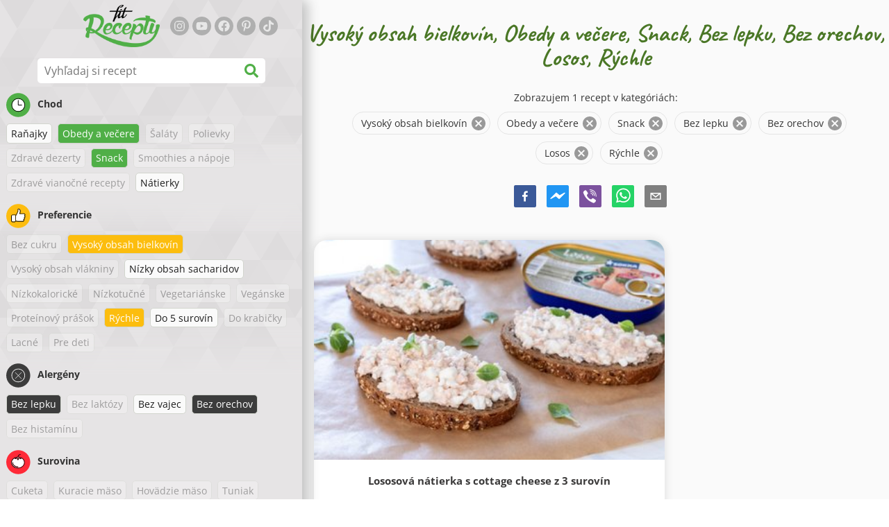

--- FILE ---
content_type: text/html; charset=utf-8
request_url: https://www.google.com/recaptcha/enterprise/anchor?ar=1&k=6LeVBu4lAAAAADaost9F-0Xeyj1xX2DBmrxgUdRr&co=aHR0cHM6Ly93d3cuZml0cmVjZXB0eS5zazo0NDM.&hl=sk&v=PoyoqOPhxBO7pBk68S4YbpHZ&size=invisible&anchor-ms=20000&execute-ms=30000&cb=949gxxyn5cw8
body_size: 48864
content:
<!DOCTYPE HTML><html dir="ltr" lang="sk"><head><meta http-equiv="Content-Type" content="text/html; charset=UTF-8">
<meta http-equiv="X-UA-Compatible" content="IE=edge">
<title>reCAPTCHA</title>
<style type="text/css">
/* cyrillic-ext */
@font-face {
  font-family: 'Roboto';
  font-style: normal;
  font-weight: 400;
  font-stretch: 100%;
  src: url(//fonts.gstatic.com/s/roboto/v48/KFO7CnqEu92Fr1ME7kSn66aGLdTylUAMa3GUBHMdazTgWw.woff2) format('woff2');
  unicode-range: U+0460-052F, U+1C80-1C8A, U+20B4, U+2DE0-2DFF, U+A640-A69F, U+FE2E-FE2F;
}
/* cyrillic */
@font-face {
  font-family: 'Roboto';
  font-style: normal;
  font-weight: 400;
  font-stretch: 100%;
  src: url(//fonts.gstatic.com/s/roboto/v48/KFO7CnqEu92Fr1ME7kSn66aGLdTylUAMa3iUBHMdazTgWw.woff2) format('woff2');
  unicode-range: U+0301, U+0400-045F, U+0490-0491, U+04B0-04B1, U+2116;
}
/* greek-ext */
@font-face {
  font-family: 'Roboto';
  font-style: normal;
  font-weight: 400;
  font-stretch: 100%;
  src: url(//fonts.gstatic.com/s/roboto/v48/KFO7CnqEu92Fr1ME7kSn66aGLdTylUAMa3CUBHMdazTgWw.woff2) format('woff2');
  unicode-range: U+1F00-1FFF;
}
/* greek */
@font-face {
  font-family: 'Roboto';
  font-style: normal;
  font-weight: 400;
  font-stretch: 100%;
  src: url(//fonts.gstatic.com/s/roboto/v48/KFO7CnqEu92Fr1ME7kSn66aGLdTylUAMa3-UBHMdazTgWw.woff2) format('woff2');
  unicode-range: U+0370-0377, U+037A-037F, U+0384-038A, U+038C, U+038E-03A1, U+03A3-03FF;
}
/* math */
@font-face {
  font-family: 'Roboto';
  font-style: normal;
  font-weight: 400;
  font-stretch: 100%;
  src: url(//fonts.gstatic.com/s/roboto/v48/KFO7CnqEu92Fr1ME7kSn66aGLdTylUAMawCUBHMdazTgWw.woff2) format('woff2');
  unicode-range: U+0302-0303, U+0305, U+0307-0308, U+0310, U+0312, U+0315, U+031A, U+0326-0327, U+032C, U+032F-0330, U+0332-0333, U+0338, U+033A, U+0346, U+034D, U+0391-03A1, U+03A3-03A9, U+03B1-03C9, U+03D1, U+03D5-03D6, U+03F0-03F1, U+03F4-03F5, U+2016-2017, U+2034-2038, U+203C, U+2040, U+2043, U+2047, U+2050, U+2057, U+205F, U+2070-2071, U+2074-208E, U+2090-209C, U+20D0-20DC, U+20E1, U+20E5-20EF, U+2100-2112, U+2114-2115, U+2117-2121, U+2123-214F, U+2190, U+2192, U+2194-21AE, U+21B0-21E5, U+21F1-21F2, U+21F4-2211, U+2213-2214, U+2216-22FF, U+2308-230B, U+2310, U+2319, U+231C-2321, U+2336-237A, U+237C, U+2395, U+239B-23B7, U+23D0, U+23DC-23E1, U+2474-2475, U+25AF, U+25B3, U+25B7, U+25BD, U+25C1, U+25CA, U+25CC, U+25FB, U+266D-266F, U+27C0-27FF, U+2900-2AFF, U+2B0E-2B11, U+2B30-2B4C, U+2BFE, U+3030, U+FF5B, U+FF5D, U+1D400-1D7FF, U+1EE00-1EEFF;
}
/* symbols */
@font-face {
  font-family: 'Roboto';
  font-style: normal;
  font-weight: 400;
  font-stretch: 100%;
  src: url(//fonts.gstatic.com/s/roboto/v48/KFO7CnqEu92Fr1ME7kSn66aGLdTylUAMaxKUBHMdazTgWw.woff2) format('woff2');
  unicode-range: U+0001-000C, U+000E-001F, U+007F-009F, U+20DD-20E0, U+20E2-20E4, U+2150-218F, U+2190, U+2192, U+2194-2199, U+21AF, U+21E6-21F0, U+21F3, U+2218-2219, U+2299, U+22C4-22C6, U+2300-243F, U+2440-244A, U+2460-24FF, U+25A0-27BF, U+2800-28FF, U+2921-2922, U+2981, U+29BF, U+29EB, U+2B00-2BFF, U+4DC0-4DFF, U+FFF9-FFFB, U+10140-1018E, U+10190-1019C, U+101A0, U+101D0-101FD, U+102E0-102FB, U+10E60-10E7E, U+1D2C0-1D2D3, U+1D2E0-1D37F, U+1F000-1F0FF, U+1F100-1F1AD, U+1F1E6-1F1FF, U+1F30D-1F30F, U+1F315, U+1F31C, U+1F31E, U+1F320-1F32C, U+1F336, U+1F378, U+1F37D, U+1F382, U+1F393-1F39F, U+1F3A7-1F3A8, U+1F3AC-1F3AF, U+1F3C2, U+1F3C4-1F3C6, U+1F3CA-1F3CE, U+1F3D4-1F3E0, U+1F3ED, U+1F3F1-1F3F3, U+1F3F5-1F3F7, U+1F408, U+1F415, U+1F41F, U+1F426, U+1F43F, U+1F441-1F442, U+1F444, U+1F446-1F449, U+1F44C-1F44E, U+1F453, U+1F46A, U+1F47D, U+1F4A3, U+1F4B0, U+1F4B3, U+1F4B9, U+1F4BB, U+1F4BF, U+1F4C8-1F4CB, U+1F4D6, U+1F4DA, U+1F4DF, U+1F4E3-1F4E6, U+1F4EA-1F4ED, U+1F4F7, U+1F4F9-1F4FB, U+1F4FD-1F4FE, U+1F503, U+1F507-1F50B, U+1F50D, U+1F512-1F513, U+1F53E-1F54A, U+1F54F-1F5FA, U+1F610, U+1F650-1F67F, U+1F687, U+1F68D, U+1F691, U+1F694, U+1F698, U+1F6AD, U+1F6B2, U+1F6B9-1F6BA, U+1F6BC, U+1F6C6-1F6CF, U+1F6D3-1F6D7, U+1F6E0-1F6EA, U+1F6F0-1F6F3, U+1F6F7-1F6FC, U+1F700-1F7FF, U+1F800-1F80B, U+1F810-1F847, U+1F850-1F859, U+1F860-1F887, U+1F890-1F8AD, U+1F8B0-1F8BB, U+1F8C0-1F8C1, U+1F900-1F90B, U+1F93B, U+1F946, U+1F984, U+1F996, U+1F9E9, U+1FA00-1FA6F, U+1FA70-1FA7C, U+1FA80-1FA89, U+1FA8F-1FAC6, U+1FACE-1FADC, U+1FADF-1FAE9, U+1FAF0-1FAF8, U+1FB00-1FBFF;
}
/* vietnamese */
@font-face {
  font-family: 'Roboto';
  font-style: normal;
  font-weight: 400;
  font-stretch: 100%;
  src: url(//fonts.gstatic.com/s/roboto/v48/KFO7CnqEu92Fr1ME7kSn66aGLdTylUAMa3OUBHMdazTgWw.woff2) format('woff2');
  unicode-range: U+0102-0103, U+0110-0111, U+0128-0129, U+0168-0169, U+01A0-01A1, U+01AF-01B0, U+0300-0301, U+0303-0304, U+0308-0309, U+0323, U+0329, U+1EA0-1EF9, U+20AB;
}
/* latin-ext */
@font-face {
  font-family: 'Roboto';
  font-style: normal;
  font-weight: 400;
  font-stretch: 100%;
  src: url(//fonts.gstatic.com/s/roboto/v48/KFO7CnqEu92Fr1ME7kSn66aGLdTylUAMa3KUBHMdazTgWw.woff2) format('woff2');
  unicode-range: U+0100-02BA, U+02BD-02C5, U+02C7-02CC, U+02CE-02D7, U+02DD-02FF, U+0304, U+0308, U+0329, U+1D00-1DBF, U+1E00-1E9F, U+1EF2-1EFF, U+2020, U+20A0-20AB, U+20AD-20C0, U+2113, U+2C60-2C7F, U+A720-A7FF;
}
/* latin */
@font-face {
  font-family: 'Roboto';
  font-style: normal;
  font-weight: 400;
  font-stretch: 100%;
  src: url(//fonts.gstatic.com/s/roboto/v48/KFO7CnqEu92Fr1ME7kSn66aGLdTylUAMa3yUBHMdazQ.woff2) format('woff2');
  unicode-range: U+0000-00FF, U+0131, U+0152-0153, U+02BB-02BC, U+02C6, U+02DA, U+02DC, U+0304, U+0308, U+0329, U+2000-206F, U+20AC, U+2122, U+2191, U+2193, U+2212, U+2215, U+FEFF, U+FFFD;
}
/* cyrillic-ext */
@font-face {
  font-family: 'Roboto';
  font-style: normal;
  font-weight: 500;
  font-stretch: 100%;
  src: url(//fonts.gstatic.com/s/roboto/v48/KFO7CnqEu92Fr1ME7kSn66aGLdTylUAMa3GUBHMdazTgWw.woff2) format('woff2');
  unicode-range: U+0460-052F, U+1C80-1C8A, U+20B4, U+2DE0-2DFF, U+A640-A69F, U+FE2E-FE2F;
}
/* cyrillic */
@font-face {
  font-family: 'Roboto';
  font-style: normal;
  font-weight: 500;
  font-stretch: 100%;
  src: url(//fonts.gstatic.com/s/roboto/v48/KFO7CnqEu92Fr1ME7kSn66aGLdTylUAMa3iUBHMdazTgWw.woff2) format('woff2');
  unicode-range: U+0301, U+0400-045F, U+0490-0491, U+04B0-04B1, U+2116;
}
/* greek-ext */
@font-face {
  font-family: 'Roboto';
  font-style: normal;
  font-weight: 500;
  font-stretch: 100%;
  src: url(//fonts.gstatic.com/s/roboto/v48/KFO7CnqEu92Fr1ME7kSn66aGLdTylUAMa3CUBHMdazTgWw.woff2) format('woff2');
  unicode-range: U+1F00-1FFF;
}
/* greek */
@font-face {
  font-family: 'Roboto';
  font-style: normal;
  font-weight: 500;
  font-stretch: 100%;
  src: url(//fonts.gstatic.com/s/roboto/v48/KFO7CnqEu92Fr1ME7kSn66aGLdTylUAMa3-UBHMdazTgWw.woff2) format('woff2');
  unicode-range: U+0370-0377, U+037A-037F, U+0384-038A, U+038C, U+038E-03A1, U+03A3-03FF;
}
/* math */
@font-face {
  font-family: 'Roboto';
  font-style: normal;
  font-weight: 500;
  font-stretch: 100%;
  src: url(//fonts.gstatic.com/s/roboto/v48/KFO7CnqEu92Fr1ME7kSn66aGLdTylUAMawCUBHMdazTgWw.woff2) format('woff2');
  unicode-range: U+0302-0303, U+0305, U+0307-0308, U+0310, U+0312, U+0315, U+031A, U+0326-0327, U+032C, U+032F-0330, U+0332-0333, U+0338, U+033A, U+0346, U+034D, U+0391-03A1, U+03A3-03A9, U+03B1-03C9, U+03D1, U+03D5-03D6, U+03F0-03F1, U+03F4-03F5, U+2016-2017, U+2034-2038, U+203C, U+2040, U+2043, U+2047, U+2050, U+2057, U+205F, U+2070-2071, U+2074-208E, U+2090-209C, U+20D0-20DC, U+20E1, U+20E5-20EF, U+2100-2112, U+2114-2115, U+2117-2121, U+2123-214F, U+2190, U+2192, U+2194-21AE, U+21B0-21E5, U+21F1-21F2, U+21F4-2211, U+2213-2214, U+2216-22FF, U+2308-230B, U+2310, U+2319, U+231C-2321, U+2336-237A, U+237C, U+2395, U+239B-23B7, U+23D0, U+23DC-23E1, U+2474-2475, U+25AF, U+25B3, U+25B7, U+25BD, U+25C1, U+25CA, U+25CC, U+25FB, U+266D-266F, U+27C0-27FF, U+2900-2AFF, U+2B0E-2B11, U+2B30-2B4C, U+2BFE, U+3030, U+FF5B, U+FF5D, U+1D400-1D7FF, U+1EE00-1EEFF;
}
/* symbols */
@font-face {
  font-family: 'Roboto';
  font-style: normal;
  font-weight: 500;
  font-stretch: 100%;
  src: url(//fonts.gstatic.com/s/roboto/v48/KFO7CnqEu92Fr1ME7kSn66aGLdTylUAMaxKUBHMdazTgWw.woff2) format('woff2');
  unicode-range: U+0001-000C, U+000E-001F, U+007F-009F, U+20DD-20E0, U+20E2-20E4, U+2150-218F, U+2190, U+2192, U+2194-2199, U+21AF, U+21E6-21F0, U+21F3, U+2218-2219, U+2299, U+22C4-22C6, U+2300-243F, U+2440-244A, U+2460-24FF, U+25A0-27BF, U+2800-28FF, U+2921-2922, U+2981, U+29BF, U+29EB, U+2B00-2BFF, U+4DC0-4DFF, U+FFF9-FFFB, U+10140-1018E, U+10190-1019C, U+101A0, U+101D0-101FD, U+102E0-102FB, U+10E60-10E7E, U+1D2C0-1D2D3, U+1D2E0-1D37F, U+1F000-1F0FF, U+1F100-1F1AD, U+1F1E6-1F1FF, U+1F30D-1F30F, U+1F315, U+1F31C, U+1F31E, U+1F320-1F32C, U+1F336, U+1F378, U+1F37D, U+1F382, U+1F393-1F39F, U+1F3A7-1F3A8, U+1F3AC-1F3AF, U+1F3C2, U+1F3C4-1F3C6, U+1F3CA-1F3CE, U+1F3D4-1F3E0, U+1F3ED, U+1F3F1-1F3F3, U+1F3F5-1F3F7, U+1F408, U+1F415, U+1F41F, U+1F426, U+1F43F, U+1F441-1F442, U+1F444, U+1F446-1F449, U+1F44C-1F44E, U+1F453, U+1F46A, U+1F47D, U+1F4A3, U+1F4B0, U+1F4B3, U+1F4B9, U+1F4BB, U+1F4BF, U+1F4C8-1F4CB, U+1F4D6, U+1F4DA, U+1F4DF, U+1F4E3-1F4E6, U+1F4EA-1F4ED, U+1F4F7, U+1F4F9-1F4FB, U+1F4FD-1F4FE, U+1F503, U+1F507-1F50B, U+1F50D, U+1F512-1F513, U+1F53E-1F54A, U+1F54F-1F5FA, U+1F610, U+1F650-1F67F, U+1F687, U+1F68D, U+1F691, U+1F694, U+1F698, U+1F6AD, U+1F6B2, U+1F6B9-1F6BA, U+1F6BC, U+1F6C6-1F6CF, U+1F6D3-1F6D7, U+1F6E0-1F6EA, U+1F6F0-1F6F3, U+1F6F7-1F6FC, U+1F700-1F7FF, U+1F800-1F80B, U+1F810-1F847, U+1F850-1F859, U+1F860-1F887, U+1F890-1F8AD, U+1F8B0-1F8BB, U+1F8C0-1F8C1, U+1F900-1F90B, U+1F93B, U+1F946, U+1F984, U+1F996, U+1F9E9, U+1FA00-1FA6F, U+1FA70-1FA7C, U+1FA80-1FA89, U+1FA8F-1FAC6, U+1FACE-1FADC, U+1FADF-1FAE9, U+1FAF0-1FAF8, U+1FB00-1FBFF;
}
/* vietnamese */
@font-face {
  font-family: 'Roboto';
  font-style: normal;
  font-weight: 500;
  font-stretch: 100%;
  src: url(//fonts.gstatic.com/s/roboto/v48/KFO7CnqEu92Fr1ME7kSn66aGLdTylUAMa3OUBHMdazTgWw.woff2) format('woff2');
  unicode-range: U+0102-0103, U+0110-0111, U+0128-0129, U+0168-0169, U+01A0-01A1, U+01AF-01B0, U+0300-0301, U+0303-0304, U+0308-0309, U+0323, U+0329, U+1EA0-1EF9, U+20AB;
}
/* latin-ext */
@font-face {
  font-family: 'Roboto';
  font-style: normal;
  font-weight: 500;
  font-stretch: 100%;
  src: url(//fonts.gstatic.com/s/roboto/v48/KFO7CnqEu92Fr1ME7kSn66aGLdTylUAMa3KUBHMdazTgWw.woff2) format('woff2');
  unicode-range: U+0100-02BA, U+02BD-02C5, U+02C7-02CC, U+02CE-02D7, U+02DD-02FF, U+0304, U+0308, U+0329, U+1D00-1DBF, U+1E00-1E9F, U+1EF2-1EFF, U+2020, U+20A0-20AB, U+20AD-20C0, U+2113, U+2C60-2C7F, U+A720-A7FF;
}
/* latin */
@font-face {
  font-family: 'Roboto';
  font-style: normal;
  font-weight: 500;
  font-stretch: 100%;
  src: url(//fonts.gstatic.com/s/roboto/v48/KFO7CnqEu92Fr1ME7kSn66aGLdTylUAMa3yUBHMdazQ.woff2) format('woff2');
  unicode-range: U+0000-00FF, U+0131, U+0152-0153, U+02BB-02BC, U+02C6, U+02DA, U+02DC, U+0304, U+0308, U+0329, U+2000-206F, U+20AC, U+2122, U+2191, U+2193, U+2212, U+2215, U+FEFF, U+FFFD;
}
/* cyrillic-ext */
@font-face {
  font-family: 'Roboto';
  font-style: normal;
  font-weight: 900;
  font-stretch: 100%;
  src: url(//fonts.gstatic.com/s/roboto/v48/KFO7CnqEu92Fr1ME7kSn66aGLdTylUAMa3GUBHMdazTgWw.woff2) format('woff2');
  unicode-range: U+0460-052F, U+1C80-1C8A, U+20B4, U+2DE0-2DFF, U+A640-A69F, U+FE2E-FE2F;
}
/* cyrillic */
@font-face {
  font-family: 'Roboto';
  font-style: normal;
  font-weight: 900;
  font-stretch: 100%;
  src: url(//fonts.gstatic.com/s/roboto/v48/KFO7CnqEu92Fr1ME7kSn66aGLdTylUAMa3iUBHMdazTgWw.woff2) format('woff2');
  unicode-range: U+0301, U+0400-045F, U+0490-0491, U+04B0-04B1, U+2116;
}
/* greek-ext */
@font-face {
  font-family: 'Roboto';
  font-style: normal;
  font-weight: 900;
  font-stretch: 100%;
  src: url(//fonts.gstatic.com/s/roboto/v48/KFO7CnqEu92Fr1ME7kSn66aGLdTylUAMa3CUBHMdazTgWw.woff2) format('woff2');
  unicode-range: U+1F00-1FFF;
}
/* greek */
@font-face {
  font-family: 'Roboto';
  font-style: normal;
  font-weight: 900;
  font-stretch: 100%;
  src: url(//fonts.gstatic.com/s/roboto/v48/KFO7CnqEu92Fr1ME7kSn66aGLdTylUAMa3-UBHMdazTgWw.woff2) format('woff2');
  unicode-range: U+0370-0377, U+037A-037F, U+0384-038A, U+038C, U+038E-03A1, U+03A3-03FF;
}
/* math */
@font-face {
  font-family: 'Roboto';
  font-style: normal;
  font-weight: 900;
  font-stretch: 100%;
  src: url(//fonts.gstatic.com/s/roboto/v48/KFO7CnqEu92Fr1ME7kSn66aGLdTylUAMawCUBHMdazTgWw.woff2) format('woff2');
  unicode-range: U+0302-0303, U+0305, U+0307-0308, U+0310, U+0312, U+0315, U+031A, U+0326-0327, U+032C, U+032F-0330, U+0332-0333, U+0338, U+033A, U+0346, U+034D, U+0391-03A1, U+03A3-03A9, U+03B1-03C9, U+03D1, U+03D5-03D6, U+03F0-03F1, U+03F4-03F5, U+2016-2017, U+2034-2038, U+203C, U+2040, U+2043, U+2047, U+2050, U+2057, U+205F, U+2070-2071, U+2074-208E, U+2090-209C, U+20D0-20DC, U+20E1, U+20E5-20EF, U+2100-2112, U+2114-2115, U+2117-2121, U+2123-214F, U+2190, U+2192, U+2194-21AE, U+21B0-21E5, U+21F1-21F2, U+21F4-2211, U+2213-2214, U+2216-22FF, U+2308-230B, U+2310, U+2319, U+231C-2321, U+2336-237A, U+237C, U+2395, U+239B-23B7, U+23D0, U+23DC-23E1, U+2474-2475, U+25AF, U+25B3, U+25B7, U+25BD, U+25C1, U+25CA, U+25CC, U+25FB, U+266D-266F, U+27C0-27FF, U+2900-2AFF, U+2B0E-2B11, U+2B30-2B4C, U+2BFE, U+3030, U+FF5B, U+FF5D, U+1D400-1D7FF, U+1EE00-1EEFF;
}
/* symbols */
@font-face {
  font-family: 'Roboto';
  font-style: normal;
  font-weight: 900;
  font-stretch: 100%;
  src: url(//fonts.gstatic.com/s/roboto/v48/KFO7CnqEu92Fr1ME7kSn66aGLdTylUAMaxKUBHMdazTgWw.woff2) format('woff2');
  unicode-range: U+0001-000C, U+000E-001F, U+007F-009F, U+20DD-20E0, U+20E2-20E4, U+2150-218F, U+2190, U+2192, U+2194-2199, U+21AF, U+21E6-21F0, U+21F3, U+2218-2219, U+2299, U+22C4-22C6, U+2300-243F, U+2440-244A, U+2460-24FF, U+25A0-27BF, U+2800-28FF, U+2921-2922, U+2981, U+29BF, U+29EB, U+2B00-2BFF, U+4DC0-4DFF, U+FFF9-FFFB, U+10140-1018E, U+10190-1019C, U+101A0, U+101D0-101FD, U+102E0-102FB, U+10E60-10E7E, U+1D2C0-1D2D3, U+1D2E0-1D37F, U+1F000-1F0FF, U+1F100-1F1AD, U+1F1E6-1F1FF, U+1F30D-1F30F, U+1F315, U+1F31C, U+1F31E, U+1F320-1F32C, U+1F336, U+1F378, U+1F37D, U+1F382, U+1F393-1F39F, U+1F3A7-1F3A8, U+1F3AC-1F3AF, U+1F3C2, U+1F3C4-1F3C6, U+1F3CA-1F3CE, U+1F3D4-1F3E0, U+1F3ED, U+1F3F1-1F3F3, U+1F3F5-1F3F7, U+1F408, U+1F415, U+1F41F, U+1F426, U+1F43F, U+1F441-1F442, U+1F444, U+1F446-1F449, U+1F44C-1F44E, U+1F453, U+1F46A, U+1F47D, U+1F4A3, U+1F4B0, U+1F4B3, U+1F4B9, U+1F4BB, U+1F4BF, U+1F4C8-1F4CB, U+1F4D6, U+1F4DA, U+1F4DF, U+1F4E3-1F4E6, U+1F4EA-1F4ED, U+1F4F7, U+1F4F9-1F4FB, U+1F4FD-1F4FE, U+1F503, U+1F507-1F50B, U+1F50D, U+1F512-1F513, U+1F53E-1F54A, U+1F54F-1F5FA, U+1F610, U+1F650-1F67F, U+1F687, U+1F68D, U+1F691, U+1F694, U+1F698, U+1F6AD, U+1F6B2, U+1F6B9-1F6BA, U+1F6BC, U+1F6C6-1F6CF, U+1F6D3-1F6D7, U+1F6E0-1F6EA, U+1F6F0-1F6F3, U+1F6F7-1F6FC, U+1F700-1F7FF, U+1F800-1F80B, U+1F810-1F847, U+1F850-1F859, U+1F860-1F887, U+1F890-1F8AD, U+1F8B0-1F8BB, U+1F8C0-1F8C1, U+1F900-1F90B, U+1F93B, U+1F946, U+1F984, U+1F996, U+1F9E9, U+1FA00-1FA6F, U+1FA70-1FA7C, U+1FA80-1FA89, U+1FA8F-1FAC6, U+1FACE-1FADC, U+1FADF-1FAE9, U+1FAF0-1FAF8, U+1FB00-1FBFF;
}
/* vietnamese */
@font-face {
  font-family: 'Roboto';
  font-style: normal;
  font-weight: 900;
  font-stretch: 100%;
  src: url(//fonts.gstatic.com/s/roboto/v48/KFO7CnqEu92Fr1ME7kSn66aGLdTylUAMa3OUBHMdazTgWw.woff2) format('woff2');
  unicode-range: U+0102-0103, U+0110-0111, U+0128-0129, U+0168-0169, U+01A0-01A1, U+01AF-01B0, U+0300-0301, U+0303-0304, U+0308-0309, U+0323, U+0329, U+1EA0-1EF9, U+20AB;
}
/* latin-ext */
@font-face {
  font-family: 'Roboto';
  font-style: normal;
  font-weight: 900;
  font-stretch: 100%;
  src: url(//fonts.gstatic.com/s/roboto/v48/KFO7CnqEu92Fr1ME7kSn66aGLdTylUAMa3KUBHMdazTgWw.woff2) format('woff2');
  unicode-range: U+0100-02BA, U+02BD-02C5, U+02C7-02CC, U+02CE-02D7, U+02DD-02FF, U+0304, U+0308, U+0329, U+1D00-1DBF, U+1E00-1E9F, U+1EF2-1EFF, U+2020, U+20A0-20AB, U+20AD-20C0, U+2113, U+2C60-2C7F, U+A720-A7FF;
}
/* latin */
@font-face {
  font-family: 'Roboto';
  font-style: normal;
  font-weight: 900;
  font-stretch: 100%;
  src: url(//fonts.gstatic.com/s/roboto/v48/KFO7CnqEu92Fr1ME7kSn66aGLdTylUAMa3yUBHMdazQ.woff2) format('woff2');
  unicode-range: U+0000-00FF, U+0131, U+0152-0153, U+02BB-02BC, U+02C6, U+02DA, U+02DC, U+0304, U+0308, U+0329, U+2000-206F, U+20AC, U+2122, U+2191, U+2193, U+2212, U+2215, U+FEFF, U+FFFD;
}

</style>
<link rel="stylesheet" type="text/css" href="https://www.gstatic.com/recaptcha/releases/PoyoqOPhxBO7pBk68S4YbpHZ/styles__ltr.css">
<script nonce="Za2RP1D6VPHCApi84LKg9w" type="text/javascript">window['__recaptcha_api'] = 'https://www.google.com/recaptcha/enterprise/';</script>
<script type="text/javascript" src="https://www.gstatic.com/recaptcha/releases/PoyoqOPhxBO7pBk68S4YbpHZ/recaptcha__sk.js" nonce="Za2RP1D6VPHCApi84LKg9w">
      
    </script></head>
<body><div id="rc-anchor-alert" class="rc-anchor-alert"></div>
<input type="hidden" id="recaptcha-token" value="[base64]">
<script type="text/javascript" nonce="Za2RP1D6VPHCApi84LKg9w">
      recaptcha.anchor.Main.init("[\x22ainput\x22,[\x22bgdata\x22,\x22\x22,\[base64]/[base64]/[base64]/[base64]/[base64]/[base64]/[base64]/[base64]/[base64]/[base64]\\u003d\x22,\[base64]\x22,\x22TcOww7XCicO7FsOdwrnClWk2G8OcJ1TChFQIw6bDqyPCtXk9aMOmw4UCw4HCoFNtPg/DlsKmw6sLEMKSw7fDlcOdWMOVwoAYcTTCiVbDiSJ8w5TCon9gQcKNK1TDqQ94w7plesKDB8K0OcKsSFoMwr8MwpN/[base64]/CqsK2C8KMwp3DosOfw4YYw63DrMO2wqpDNioxwpPDtsOnTX/DtcO8TcOmwpU0UMOkeVNZbAzDm8K7acKkwqfCkMO2Sm/CgRjDlWnCpw9YX8OAMMOrwozDj8OXwq9ewqpkZnhuEMOUwo0RM8ObSwPCucK+bkLDtB0HVGxkNVzChcKOwpQvAQzCicKCWG7Djg/[base64]/w5Aiw6USw6jDkMKED8KuFSHDksO0QcOQCU/[base64]/w6oKEMONwqXDug9SUsK5QcOqJsOQAMKgCgDDhMO7QXFFfT5iwppuPzVyAsK1wqZqUi1qw6kTw4DCjyrDsmp8wq00VB7CgcKiwoobOMKowrEFwpvDhnbClxluBnPCo8KfMMOWM2zDk3fDgwQNw5vCskVNA8K2wopHeBrCg8OTwq/DuMONw4vCgMOfTMO7OMKVYsOCQMOnwol/RMKHVRcswprDv1HDnMK8asOww5wQesOKecOLw5l2w5QGwq/CrcKbfhDDtDbCvTUgwpHCvg7CmMOubcOrwpszMcKaLxJpw6gCdMO6AhQJQ2JzwrnCrsKewqPDpEgab8Kqw7lmF3LDnyYIVMObeMKgwqpDw79Rw7dqwqHDn8KtJsOPTMKxw5PDrWzDrXoHwqPCvcKyL8OqcMOVbcO6d8OIIsK2VcOZPhxkdcOMCiZTM3M/wp9UNMOrw5fCssK4wpLCvmHDsgnDmsOzZMKXZVtEwq5iHmkwKcKiw5UzMcOaworCrcO8OHMwW8K1wrbCtlB3wrPCpzHCjxoSwr1CPh0cw7vCpHVLdkjCojFLw7PCpiXCgU07w4ReIsOhwpbDjjfDtcK8w7IUwrzDt0Biwo9JZMO9YcKwHcKucF/[base64]/wo/DuMKkwpnDlsKgw7tBA8ORw4MBYcKdSkYcw7DDizcMH14sHgfDnA7DkjNvWBvCkcO+w7VCdcKyADxMw5ROUMOnwr8kw77CiDQAZMOLwoZ1dMKFwrlUTXokw502wqdHwq7Du8K7wpLDplNBwpcKw5LDul4FEsOKw59CdsKOYVHCsGDCs3dJIMOccDjCoVFsN8KvecKFw5/[base64]/Dl25CwrFewojCiWkRA8KsUcKlRC/[base64]/[base64]/Dj8OhdMK/[base64]/wrTDmGTCt8Kkw4BDw7Z4w73CsUx5FsKZQ04Mwox8w6E/[base64]/CkGHDvX/CrMO9NcKzW8O+wpnCn8KEwqnCmsOZO8OQw43CqsK3w7Vfwqd7Tjk1bno0RcOTBCTDq8K6UcKmw48mDAxwwot9CsO+RsKyZsO1w6gAwod0KMOmwppNB8Kqw5EOw7pya8KJWsOBA8O0Nn18wqHDtUzDp8KAwqzDoMKJTcKPak0CGm4OblZ/[base64]/fnRMA8KkwrLCl8OPw68OP8OCZ8K5ecO7CMKswq0EwoQ2w6jClmAgwq7DpEJ7wpbCuBF2w7jDijR/cGBTZ8K3w7cuH8KJBcOUacOYM8OHZXcPwqRbEw/DocOnwrPDqU7CtFcKwrgObsOKHsKfw7fCq08eAMOZw7rCuWJJw6HCt8K1wqByw43DlsKUBHPCvMOza0UAw5/CkcKiw7QxwqMsw5LCliV6wpjCgkZ4w6PDocOMOMKcw50OW8K/wq9uw5UZw6LDusOkw6RHJMOcw4XCkMOzw7ZpwpvCr8Onwp/DsknCrGAWPz3CmE0MYhhkDcO4Z8Ocw44VwpVsw7vDjEg3w7tIw43CmVfDv8OPw6XDs8OfH8Oiw6lVwqlSDEhlQMKlw4oGw6rDsMOZwq3CjizDsMOlM2AGS8K4GRxeegk4TD/DqzoTw6LCjGYTXcKBLsOIw5/CuUPCvWAWw5gtC8OLMi9Wwp5ZABzDssKCw41lwr5XY1bDm0kVfcKnw615HsO/C0zCuMKuwpnCty/DmcKSw4R3w6lyA8OXb8OLwpfDkMK/ekHCscOsw43DlMOHGBjDtmfDoS8CwpszwoDDm8OObWbCiSvDrMOtdAnDncOxwqJhAsOZw40Zw7kNNRQBccONdmTCmsKiw6p2w43Du8OUw5oLXw3Dox/[base64]/Xk06UHDCmHbCuMK9EH7CvG/Djkp3KcKiw7Ecw63Ck8ONfmh7XF83EsK9w6PCssOlw4fDiAt/wqJpVWPDicOpA2DCmsO2wqkXc8OywrDClkM7Z8O1RU7DkDfDhsKoahgRw65GHEPDjC4ywr/[base64]/DlcO4woLCvcK+wrDCu1XCmUfCpMOfckXCssOOUwHDp8OQwqPCqEPDqsKMGn/Cv8KbZ8KDwpHCjgvCljBZw60wLmHCksOlJcKhacKtcsOGXsK5wqtyXlTCh1nDn8OWRMKkwqvDpUjDiTYTw7nCvsKPwpDCi8KKYQ/CmcOhwr4hXwvDnsK4BGs3TFfDqcOMSk5BNcKMJsK+MMKbwqbCr8KWcsORdsKNwoMCaQ3CosK/[base64]/IsOaJMKXw5/DlMOKw4zChRvDtEc+w5DDhjLCgk52woPCvhJ8wqnDhUU2wpnCqmPDlkvDgcKLW8OJGcK/[base64]/w6HDrcOGXsKPTMONRGfCoMK0aQllw5Ugf8OWPcOpwrfChjgbLn/[base64]/Dv8Kaw7VSV3Ipw7HDom9Qw4VOdy87w57DlsKdw5jDt8KHwrUowoDCuCYbwprCv8KKFcOhw7BHNMKZPjfDuFvCm8KBwr3CpCd8OMOuw5VZTy0eez7CvsKbEzDDgsKDwqsJw4kZKSrCkjIHwq/[base64]/Cj3fDmsKewqUvex1JCVY2wonDnsOFQzjDniETBcOsw5xpw5MvwqQCH1HDhMOyJ1LDr8KHaMO1w7bCrwtJw4nCmVJ8wpZhwovDgSPDjMOiwoRYG8Kiw4XDtMOLw7rCm8KxwrxzFjfDmCB6W8OzwpbCucKCw4vDqsKyw7DCr8K5HMOZWmnCvsO+woQ/K19+BMO5IlfCvsKvwpHCo8OaYMK+wpPDoGPDkcKuwoPDjUxew67DnMKkIMOyJ8OORlRwDsOtTwtpJAjCuGt/w4xcJAtQI8ORw7nDrVjDiXzDjMODKMOGeMOswpPCuMKOwrbCiXc3w7xOwq8sT3dPwpTDjMKdAmMtesOSw51ZccOtwqPCjCjDvsKGDcKJasKWXsKNS8KxwoNVw7hxw6Qfw4YuwrIQMxnDrgrCq15lw6svw74YIT/CuMKAwrDCgcOMHVPDnSXCkcOmwoXCinUWw4TDocKSaMKYZMOGw6/DiW0Tw5TCvjfDtsKRwrjDjMKnV8K3JBl2w4bCoHULwoAHwrwVLlZJL3XDnsO6w7dXEjAIwr3CujfCiTbDg01lNnUZbitLw5A3w5HCmsOCw5vDj8K2ZcO9w4AUwqYCw6MRwobDpMO8wrnCoMKRM8KrIAF/f1JQXcO0w6dcwrkCwpQjwrLCpz46bnJNdcKZI8KIV3TCqMObZnxUwpTCuMOuwpbDgTLDnXnCnMKywo3DvsK1wpABwrXDssKNw7HDrwJ7FMKhwqjDscKnw5skecOvw5LClcOFwpUsBcOnJA7Cgn0FwqDClcOxIUfDpQQIw7JMJxdsWTvCkcOSanAUwo1nw4A/VGEOYlsnwpvDi8KSwowswq1jFDYxRcKmfyZUG8OwwobCrcO2H8KodMO0w4/CssOxJsOALMKzw4wWwpQPwoHCmcKywro/wow4w6PDmsKZJcKCRMKcBjjDocK7w5UEVXXCrcOQHl3DvRbDgW7Cq1wLdhfCi1XDgWRDChVvTcORN8Odw4hpZFvCnwAfEsKwf2VCw7oBw4DDjMKKFMKIwqzClMKJw4xGw4VPZsK5E0PCrsKfbcKhwofDmTXDksKmwo04G8KsHx7CtcKyOHpfTsOcw7zCmV/Di8O4RR0kwpXDpzXCs8OswrLCuMO9b1nClMOwwpzCoijCsVQfwrnDucKPwoFhwo4uwqzDvcKrw6PDrATDgcKfwq3CjHlFwro6w7cVw6zCqcKjUMK5wowxfcOCCcKHCBLCgMKwwosNw6TCky7ChTEMXxLClzsEwp/DjxgoZzHClxPCmsOJYMK/[base64]/CvXjDqsOXVMOZVMOnG3QgwokaRCpYA3QRwrV2w57DjMKneMKMwpDDnhzCjsO2DMKNwolRw4xYw70yWWpLTDnDlQxqRMKKwr8MYDPDh8OHYhplw55FScOuPMOpbDEKw6k9FMOww6PCtMK/SzrCo8OGDHIxw6kMfiEOdsKCw7fCi1V8NsOyw73CssKawqPDlQvCjMOGw67DrsOXYcOKwqLDssOhHsOfwq/[base64]/[base64]/w50FN8KhAzbDvmt5LH7Cm8K8SG3Dm8K/w5rDoAFZwqDCj8Ojwrw+w6HDgsOZw4XClMKhN8K4WmdEbMOOwp4JY1zDoMOnwovCm0nDpsOyw6zCjMKTUhVpOBbCizfCi8KgBibDlw3DtAnDrMOXw4VcwoN0w5rCk8Kyw4TCi8KPeH7DnMKUw45/LB8yw4EAFMOiK8KtAcKFwoBywqvDnMOlw5ZVSsOgwoHDkzsHwr/DisOcRsKewrEpasO7X8KVHcOadMOOw4zDmEHDqMOyOMKdBADCkhnChV43w5olw5nDjlXDu2vDtcKUQMOrcDjDvMOfDcKWSsO0HwHCncO9wpLDolhzLcOzD8KEw6LDsT/DicORwpzClsKUWsKFwpfCoMOOwr/[base64]/CqcKKLcOWw6rDhcO6w5hUQV44U2kteAQWw7vDsMOAwq/DmDQvQAIkw5PCq2BRDsOFCEhKfsOWH0g/aibCpMObwowMInDCsmnDgWXCo8ORQMOOw44UeMKbwrLDuGXDlSbCuz7Cv8KdDUJjw4dnwoPDpkHDlD8Nw5hBMBkGesKJcMK0w5fCosOVWXDDuMKNV8OMwrIzTcK4w5orw4jDnQMLXsKpZxRbScOqwq1Ew5LCgy/Di1IwdF/DkMK9w4AhwoPChWrDlsKBwpJpw4pHCRfCqi5OwojCvcKHDMKnw7Fvw45yQ8OGfFYEwo7CghzDm8O+w4Y3dnwqX2/CoSXCr2g8wqLDmQbCtMOPZX/ChcK4aUjCt8KaAWZBw4/DksO1wovCvMKmHmpYQcK9w6oNLXV7w6ADP8KWcMK2w7hfUsKWBEcPYcO/HMK0w5XCrcOTw5sLY8KeORHCicO1PkXDssK/[base64]/CpsO3NsKTE8Osw5wEw78nwofCoFs9FMOHwq90e8Ofw5vCv8OvEcOrWUvChcKKEiLDiMOPIcOSw4fDrEfDisOLw4LDqx7CnQ3ChnDDqjYxwq8Lw4cxXMO/[base64]/OcKBYD9ifX1ZWcOtFMO+ScO2w5tCVCRxwoHDtcOuUcOSQ8OxwpHCqMKkw4PCkUrCjnUAd8KlQcKMO8OzIsOIBcKZw707wrhxwr/DgsOxexwTe8Krw7bCh3LDuXliOMO1NmUYIGHDqk09QG7DuiHDksOOw7jCr3ZUwpDCqW0WWBVWccOxwqQQw7Fcwqd+e3bDvn5yw44cTWHCji7DpCfDucO/w5jClQ9+IcOhw5PDksOHPwMISw0ywpMaV8Oawp7Cowx/wpRVYQ4yw5lKw5zCjx0ze3N0w55afsOcW8KBwpjDocKRw6Bcw43ChQ3DpcOcwr8ACcKdwoNYw4BuE3xWw58IQ8KJACDCqsO7dcOSIcKUO8OUYsOQfhPCo8K/F8OUw6NkOzoAwq7CtXTDkBjDh8OAOTrCq2ErwoJ+N8K5w48Qw7JFP8KqMMOlKT8aNxQvw4Ivw4zCjBTDnVE7w6rCncOWKQwrZsO+wrrCi0A8w6cxRcOZw5/CsMKuworCl2fCg25LZEFWWMKWIsK3YcOKK8OWwq9iw5h/w5MgSMOsw4B6HcOCcE1SVsO8wpo2w4fCmghtchFKw6txw6fDsxRTwp7DuMKEcRUDRcKUPFPCtDDCvsKNSsOCfVbDjE3Cl8KZGsKdwopQwqLCgsKEMGjCk8KuTW5DwoheZ2XDmHjDmlnDnnrCvUdLw7Q6w7dyw49/w4oJw4bDjcOYUcK6cMKiwonChsOBwqR6ZcOGPinCj8Klw6rCi8OSw5gBNXPCmGXCv8O6KA1aw5jDoMKmFA7CjnzDizJXw6TCpcO0Ijh9U2kfwq0Pw4HDuxMyw7t0dsOhw44aw4Afw6/ClVZNwqJKwqvDmVVlN8KjY8OxBH3Do05yeMOHwplWwrDChT1RwrFYwp4+WsOzw6lmwpPDm8KrwoUlZ2TCk1bCpcOXUE/CrsOTA13CncKvwpQeYUIIESB3w548ZsKyHkNAOnodfsO9DMKvw7U9MTjChEwww5YFwrhEw7bDiEHCh8O7VXkkWcKjN2cOM1DDtAhmFcKxwrY3OMKqMEHCtw5wC1TDrcOfw5DDosOLw4fCgjfDlsONW1/CgsKMw53DpcKyw7d/I2FEw7BrKcKzwqlDw5BtMMKQJG3DucKnw6DCncOQwo/CjVZMw5AuYsO9w7PDqgPDk8ObK8Klw6lvw4sPw7l9wr0CTUjDghUDw5sRMsOPw7pxYcK4RMOVbToBw7HCq1HCtwLCkE7DjGHCi0/DpHUGaQvDm33DlUlBbsO2wrkOwo1uwp0/wpFVw4xjY8OLIT3DlkZ8CcKEw4AVTg4AwoIFNcKOw7pEw4nCk8OOw7xFEMOPw7xZDsKAwqHDoMKiwrbCqTRIwqLCgx4HKMOdAsKUQcKVw6tDwoMhw4JmWVjCo8KKBnLCjMKKH1BZw5/DqTwfcxzChsOOw6xdwrQoTgRaXcOxwpvCiEzDu8OEU8KtVsKuBMOmP0bCocOtw4XDii08w6TDrsKEwprCuWxTwqvCgMKnwpFmw7dIwrLDkHwcAmbCmcOUSMOLw7dww57DnxXCgX8Hw7RSw5/CrzPDrgFlNsK/[base64]/[base64]/Dr3QtC8K7TMOnwrnCgMOBw5PDt2/CtsK/Xns9w4fDplDCqn/CqSjDtcKjwrwKworCnsOyw71ZfxNwPMOkCmcywonCjS0pagdVQMO2V8OcwrrDkAwxwrXDmhNiw6TDtsOrwqtrwqjDskzCuXLCqsKPbsKJb8O7w7U8w7hTwpPCicO1R1Zhax/DkcKFwpp+w7fCthwfw5RXEMKawpDDqcKIJsK7wojDkcKHw60Rw4pWDEltwqEmOwPCp3XDnsObPBfCklTDgyxOKcOVwonDpmw7wp/[base64]/[base64]/DvcOBd8KrGcKbDcOTw4dRZsOvGsOow4DCtcKewpwewqtZwqsCwoVCw4LCjsK3wovCjcK2SH42Jj0RaFxOw5gOw53DqMKww4bChG/CvsOWfzc+wpYVL0g+w7xTRk7DszPCtnxswpxlw743wpp2w7U8wo3Dky9acsOyw7LDkxdnwo3Cr0HDkMK1UcKbw5bDkMK1woPDicOjw4HDvAnCmXAgwq3CkVVSTsOCw69/w5XCgTLDosO3XcK0wrfClcOLBMKrwpl2DD3DmMO+DgxcH1hrDRZRM0DDosOgWmkMwrlPwq9UCBhnw4XDjcOHSExtbcKXJ3JCfXMgc8K/S8KSL8KWWMKKwroFw6lEwrQPw7oAw7NMPjojRkpwwrhJTCbDr8OMw61uwpXDuEDDkyfDjsKaw5LCgy/CisORZ8KFw5AEwrjCnF01AhNhIMK4NBgIE8OaWcK8ZhnCnRzDi8KuJjZzwpQMw5F+wqLDn8OQfmo2YMKMw7LDhQnDuCDCj8Kswp3CnVJKVihxwrh0wpLCp1PDgF/DsA1LwrTCvHvDtUnCojjDpMO/w4YUw6JQUjLDg8Kpwrwgw6k+FsO3w6LDpcO0wpPCuzAEw4PClcK8f8OfwobDkMO8w5RHw5PCv8Kcw6YEw6/Cl8O/w75Ww5TDpjEKwrrClsOSw7Jjw6xWw71CPcO3YBfDnm/DjcKMwoYDwqjCt8O0VHPCn8K8wrDCi3BnKcObw6lywq7CsMKbdsK/[base64]/DiU4yG19OwrfCjS3Dv8KrUCnCjDwQw6DDrwbCihc6w7JQwrbDvMO2wrdUwqzCkzDCuMOZwpsjMScuwq0yAsKfw6rCi0fDoU/CmzTCrMO/w59VwpnDhsK3wp3CmBNOPcOlwq3DjsKlwpIhMmTDpsOrwrM9BcKiw6vCqMK+w6TDisKsw5zCnk/[base64]/CsOATy8XwrVsw4/[base64]/PzNGHW/DoTJ/wpMMw4PDosKEw5/Dj8OLLcOSwrAsLsKKA8K8w47CsDAKJTjCr3rDkmjDlMKiwpPDpsOdwpZxw6JdYV7DkDPCpBHCvB/[base64]/[base64]/UDo/w5zDr8OkOsOhQBUcwo1GacKUwpR4ExpIwoXDh8Ogw74WTGvCrsKFAsKbwrHCgMKOw7bDtBLCpsKyCHrDnGvCqlbDnwVEIMKCwovChxfDolsZQFHDtgoNw5jCvMOIEUR9w69bwpQewpTDisO7w5JewpYCwq3CmcKlBsO+ccO/PsKUwpTCq8Kvwpw4X8KtRkpgwprCicOfaQZ1H2Q4VE5nwqDDllAvEA1eT2PDlyPDkhDCs1oQwrTCvQwpw4vCgwvCncOdw7Y+SBMhMsK/O0nDlcKZwqQXTCLCincWw4LDpsK/[base64]/DvD5zHQDCg0zDuSocw4vDphnCjy4AcnrCjGlOwpzDlMOyw6DDrTIEw7/DmcOow67Ckg0RF8KtwoQawps1bMOHLQTDtMO9YMKNVWzCsMKwwoZUwr4HIMK3w7fCihIPwpHDr8OMHnrCqR9hwpNMw67DjcOcw5k2wqfDgXUiw74Xw6Y5bXTCrcODBcOrOcOwBcKec8KsJmR/aFxCZl3Cn8OPw7DCmXxSwoBAworDhcOcdsKnwqjCrDE/wpJ/[base64]/Dp8KLw6x/[base64]/[base64]/Dj0QCw5J6IVrDj8KOaW5UPH1Cw7HCqsOwf0zDnnIgwqMewqbCscOpY8KfHsOAw6JUw4ljNsKmwpbCvMKqVArDllDDqEArwqnChw1HGcKmewdVJ29NwoXCpsKLNGdRfRnCtsKDwrZ/w6zDmcOtX8Ofa8KQw6rCqRBPOljDrQUiwqAowoHDrcOmQWsmwpnCtXJCw5vChcOhF8OqU8KEbARuw5DDrBnCkx3CknhtRcKew7RJdQEowpoWQi7CpQE2R8KJwqDCm0Nuw4fCvGbDmMO3wqrDlmrDu8KDGMKjw43CkRXClMO8w4/Cmm/CrwF5w4o5wpoqO0nCl8Okw6LDtsOHQMOcEgnCqMOJaRYfw7YncB/DvwHCo1czVsOKRl/Din7CoMKSwrXCusKTdywXw6jDsMK4wp4swr0qwqjDlkvCoMKcw5Q6w5Nrw743wpBOIsOoHBHCqcKhwrXCp8O/Z8KawqHCukc0XsOeK2/DkXdHc8KnLsK6wqUeYC9NwpEVw5nCl8K7ZSLDusKyMsKhCsOWw7vDmx9MWMKswq9REW/[base64]/Cn3/[base64]/Cm2IgwpTDgcOLw53DpArDnwVYADVhQcKDwpMAG8Onw41YwoFOO8KtwrnDsMOdw6xqw6fCrwxgGDXClMK7w4kACsO8w5/DuMKuwq/DhQgpw5F/VA54Smw/wp1WwqljwolTZ8OyOcOew47Dmxl/F8OBw4nDhcOaZAJnw4fDqQ3DtUfDs0LCssKVQFVmN8OzF8Kxw7gZwqHCt0zCmcK7w5HCqMOPwo49cXsZasOjeH7CmMOLLXsFw6ccw7LDicOjw5rDpMOBw5vCtWpgw4HCnsKswopHwr/DnR9HwrzDpsKIw7hSwo1MBMKWGsOqw4LDiEQnfglgwozDtsK5wpnDtnXDhkvDnwTDrmfCiTTDn04KwppVXxnChcK5w53ClsKCwrt/ExXCsMKew7XCoFQIPMK6w6nCpBhww7lwIXw9woMCBHvDnjkVw5MTIHRFwoLCh3ggwq0BPcKhdDzDgSTChMOPw53DtsKbU8KRwoskwqHCkcK+wpteLcOYwpDCh8K7G8KdPz/DtcOTJy/DnlclH8KwwoTCvcOsasKWZ8K+w4zCmE/DjT/[base64]/CgcO5PsO3PDbDqQvDliPCqMOyCH/DhQ4uwr5iAENNFMOUw7lsDMKlw6XCtX7Cim/DlsK4w7/DoSxgw5XDuBlcNsOFwqrDszDCjRMvw4/CkEd3wq/ChMKZcMOCd8KLwp/Cg0FJdCnDo3NpwrlpZi7Cnx5OwpXCo8KKWUhqwqhEwq1owoUTw5kxKMOLXcOKwrFJwqwMXljDhX4iA8OSwqvCrQNrwpswwoLDr8OwGMK+DMOZWWAUwqxnwr3CrcO2JcKqO2tqBcORHT3DuV7DtnvDjcK1b8Oaw5oSP8OUwo/ClkcbwpXCt8O7dcKDwrHCuwnDgnNqwqRjw7ZiwqR5wpU1w7h8ZsOoTcOHw53DisOgBsKJFj3DmiNkW8KpwoXCtMO+w7JGUMOfW8Oswq/DqMOlU1Zaw7bCtV/DmsO5AMOkwpHCgTrCgDV5RcOEHQR/JsOYw5lrw4cDwqrCmcOoNCJ1w7bDmy/[base64]/DjXkDw7nCo8OpTw4HOQ7DtsKUGhRpMcKnNSjCqsKBAjkqwqItwp3Cm8ODamXCvDHCi8KywoHCgsOnGwrCmXPDiU7CgcORNnfDuCIFDjjCtywSw6fDusOJexXCoRZ+w5PCk8Kow67CkMO/[base64]/MEDDp8OHw67Cp3YtNsKQZsKLYMOXeXgeCcKJOMKjwr4Cw6TDsh9KFUzDqWUbdcK9G1giEhYAN1MpPRXCp23DgEXDhCQ4w6UBw7JfGMKhCmVuIsO1wqzDlsO2w53CnSdGw5oYH8KUW8OhE2PClHh3w4p8FW/DuCLClcOYw4bCpm0qEiTDm2thWMO0w618ITE7C392FWh3bF/Ch1jCsMKvFhfDhijDqzrCsV3CpR3Cn2fCqR7DlcKzEcOECRXDhMOIeRYoRUMBYSHCpz46TSAIWsKaw5nDscOJacO9e8OSEsKMeSonZHZdw6jCscOgemROw4/[base64]/DiMOQwrt1wrvDtikvwqYZwrvDoC7CiA5Cwq7DhwDDnsKfWipZIDHCl8KIWMOFwoEqcMKBwo7CsTDClsKvXMOcHifDrlMFwpvDpwnCuBAVRcKgwofDoi/CicOSJsK1dW8oRMOpw6gwJSLCmnrCgnVqZ8OhE8OiwqTDpyzDr8OZST3Dtw3CgGgQQsKrworCthfCgS3CqlrDp0/[base64]/[base64]/ecKJV8O/NzXDshHDs8ObwpnCocKSwoTDp8K7Z8KfwrhHZMO4w7FnwpvCpT8JwqxMw7zDlw7DkToJO8OHCsOsfxp3w4kqOcKCNMONdwQuD3DDpSbDk0rCnhrDusOda8OKwrXDjw5wwqMLXsKEIRLCpsOow7hUeQV/w55Ew51oQ8OnwpAdD3XDsRQEwoFJwog/SH0dwr/Dj8OQe1PCqj3CpMKGJMKkTsK7Y1VHL8O4w5fCmcO0w4hxe8KmwqpJDDdAdCHDmsOWwrBPwpNoKcKsw5NGVF9KDD/Diy9pwqbDj8KXw77ChUddwqMnSCXDisKjC14pwpfCrMK2Cj8QaD/DrsOKw6B1w63DisKDV3A5wqkZd8OTbsOnRhTDhTQXw61cw6zDvMKtCsOccAU2w5/ClktWw6fDjsOewprCg00LY1DChsKmw6U9BXJCYsK8CF19wplHwog/GXHDoMOhR8Obw7pow7dww70hw7Fswpkrw4/Cn3vCiXkKEMOAQT8IYcOSB8OLIy3CjRUhLmdbGAgfUsKwwrVAw4EYwpLDkMKifMK+YsOfwpnCgcOtXxfDvcK7w6fClzBgw5s1w5LCrcK6b8K3UcOmbANkwpU1XcOsEH87wp/[base64]/[base64]/DosK8MMOvwo3DlURQwq5CJsKxw4XDpSJreSzDqVhFw5/ChMKORMOHw6rDhsKeHMKyw6Z/[base64]/Dj0bDrTnChTjCgAvCsMKvUAhWw5LCuzoHw6TCr8KXUT3CmsOOK8KBwpxUGcK5w4xRaxjDhC3CjmfDkmQAwpNJw7g6f8KCw6cOwogBHAFUw4nDszPDpHkow6YjUHPCm8KMQjBawqoKbcKJRMOwwrvCqsKVJl8/wr5Ewrp+OsOEw48wBsKaw4ZTYcKQwpJFOsOLwoInW8KzCMObAsKCFcOOVMO3Py/CscKXw69XwrTDlz7ChHvCksKJwqcsUUQEPF/Ck8OqwoHCiAHCi8OlT8KfHQ5YRcKZwq1FHcO8wpUjQ8OswrtsVcOCacORw4gUfsKuBsOwwqXCjH5pw7ZYUWXDv0vCvsKrworDpjEtEy3DosOIwroGw5PCvMObw5jDin/[base64]/CpsOvLljCnMKrw6fCoyLDn8OQw4PCrDdXw5zCncOJPwJqwoUyw6ZdJh/DoQBkP8OAw6Rbwp/DpjZ0wrNGPcOpYMKxw7zCrcKbwqLDvVdzwqx3wo/CgMO2woDDlUPDn8KiNMKpwqTChw59JUAwTVTCgsKzwqU2w4h8wr9mOsKTM8O1woDDrg7DiDYHw70ISEPDl8OTwot0d0YqIMKIwpQPWMOYT1dkw78fwqZ0BCTDmMOcw4DCrsK5MAJcw7XDkMKAwpbDqhfDk3XCvlTCv8ODw65Zw6E7w6fDghfChDRdwrAzcQ/DlsK0DjvDvsKybyTCsMOTcMKoVhHDgMK9w77Cm3c6DcO4w5TCi14rwp15wo7DiCkZw483DAkqb8Ofwr92w7Ifw4sMI1lxw6EQwrxkYGA+B8K2w6jCnk59w4VceRINYX3DhsOwwrF2a8KAC8OtHsKCPMKSw7bDlAdpw4/DgsOICsOMwrJoBsOneSJ+NlFwwoBiwp1wGsOtdATDnxhWdsOtwrnCisKowr0tXDfDicOREFRVcsO7wp/CqMKawpzCnsOFwojDvMKBw5rCm1B1X8Kcwr8OUXMmw7PDiA3Dg8OYw4jDksOmQsOswprDr8OgwqPCkl1swpsvLMOawrl4w7FwwofCo8KiD1fCuQnCriZ9w4cCK8OWw4zDgcOjVsONw6jCusOPw5heFjTDrsK8w4/[base64]/wrXCusKODMOGYC/DvMOPOG5dC0U5dcOaPUUlw7lSIsOuw4fCp1dSL0PClSXCqBoEc8KWwqIWWUYNSTXDlMK5w74+dMKoZMOEWUdMwoxswpvCoRzCmMOCw5PCiMKRw7XDvxYuw6nDq2trw57DqcOteMOXw5bCpcKYI1XDl8OYE8KSAMKfwo9aN8OTex/DksKFDjfDh8OVwofDo8O1B8KOw4fDkWfCssO/dMKHwpMnEzPChsOXbcOFwrlbwqBmw7EVDcK1SE1xwpRow60/HsKlwp/CkWkAIcO7SjViwrTDrsOKwqk6w6gmw5Iwwr7DtMKqcsOUCsK5woxvwr7CkVLDhsKCMnp0E8K9K8KCDVkQcTrCscOPXcKjw4YeOMKCwpZzwppLwrtOZcKIwr/CocO3wq8LN8KEf8OQcBXDh8KTworDlMKHwrPCgFRGGsKbwp7CuG8Zw6PDr8OpL8OMw7zChsOhEXBtw47CpWAHwpjCscOpfCkYSMOYRz/[base64]/[base64]/CvcKwLMODDWYXwrTDisKFGmTDr8KIMGPDg2vDr2zDqCF3BsObBsKTasOew5J5w5UVwrjDncK/wrTCpnDCq8KrwqILw73DnlnDv3xgMx8uJ2DCvMK6woIYD8Ofwq1/wpUkwoMoYMK/w5TCvMOnWDxpfsOzwpRGw5rCgihZbcK1RWfDgsOmN8KqZMKJw79nw7VhXsO2LMK/E8Orw4HDpcKuw5bCi8O1JijCh8O9wps/wpvDvldAwqJxwrTDrToLwpLCvkRUwoPDqsONPAQ9OMKww4VvcXXDkVXDgMKtwqc7wr/ClHLDgMK3w6IwVwYxwpkpw7rCr8KpQMOiwqTDh8Kmw5cYw7zCmMKewpEsMMOnwpw0w5DClSEtCwk0w7rDvl4tw5HCo8KiLMOiwrBfOsO/L8K9w40Cw6HDvsOEworClgbDmyfCsHfDugnDgsOlUEnDssOnw6JfenfDpDHChiLDpzTDlR8nwp/CvsKZBm8cwqkCw7vDl8KJwrcxCsOnf8K2w4oUwqt+R8O+w4/CjsOww7htSMOyWwjDp2zCkcK2WQ/[base64]/DosKSIT7Dj8KOVk8mwoBCKsOLwrzDqcO7w751PnkNwqBseMKRIwzDh8K5wqNyw4jDjsONQcKhCMKlOMKPBsKfw6/CoMOewp7DinfDvMOtZMOhwoMNGVnDrAbCscOcw6vCnsKGw53Cu1fCmsOzw70ET8K+ecKKUHoKw4p6w4JfQH0pLsO/UTnDkR/Ch8Obbg7Cth/Dl1gEK8K0woHCqcOcwopjw6EVw5hef8OyFMK2ZcK7w4sEe8KAwr9KM1rCq8O5McOIwrDCncKZb8OQOhPDsVVkw4czZC/Cl3ENKMKdw7zDkWfDmGxPJ8OHBX7CliDDhcK2c8OIw7XDqEMwQ8OyBsKpw79Tw4bCoivDl19iw7zDnsKDXsO9P8Osw5Z/w6VMX8OwIgU4w7woCCbDpsK6wqF3H8Ovwr7Dul0GAsOHwqvDosOrw5bDmXQ+ecKTB8KqwoAQGVQww7McwprDisKEwpQ2Ui3CpB/[base64]/DvX5WO8Kuw6rCmMOeQjLDnsOeT8OZw4DDsMKYIcOWesOfwp7DnV1fw4tawpXDj2NLcsKuSWxMw7rCqCPCi8OiV8OzXcOAw7/CncKISsKMwoPDpMOMwpdRVkMTwqXCusOqw7IOSsKDa8KfwrlhYcOxwpVEw7jCtcOIV8OVw6nDhMKjUSLDjALCpsOSw4zCrcO2cA5yacOzZsOPw7V5wo4+Vh8YAWlqwpjCtH3Cg8KLR1HDh0/[base64]/Dr1XDvsOnV8OOw6PChzlcwpc7AMKkV1haIMOow7ggwo/[base64]/[base64]/Ds8O8wqzCvcOJRQ7Dh1HDn8OYwr4UbwHCucO7w7TCmcK6I8KPw5gDSn7Cp3sRAQ7DpMOnER/DuVPDkQV/wpZzWQnCm1Uyw6nDuyguw67CsMO4w5/CljbCgsKVw5VmwqrDk8Odw6IHw5VqwrLDkg7Cv8OpBFAzesOaFxdfEsOEwqzCkcOUw4vCjcKNw4LCgMK6bG7DpMOlwpbDtcOoGnwtw5ZaGwlGCMOOMsOEZMK8wrNNw7M/Gw8sw4rDhk10woctw7LCgBsawpTDgcOowqbCoQJ2cSAhcSHCl8OKKQUaw5hFU8OOw7ZMWMOVcMKsw6/DvAPDusOPw6LCm1x2wpnDrADCkMKmOMKJw5vChEtaw7ltWMOow65EH2XDulRLQ8OAwpDCpsOSwoPDsBoqwqYzexbDqRPDqTTDv8OLRCsxw7DDtMOYwr/Dp8KHwrvCo8OyHTDCucKIw4PDmkkFwrfCpV/Di8KoUcOGwqbCkcKuYWzDqV/[base64]/wo1Bw5woJ3U9wqLChl/Dtm4+TsKVZznCqMO9OH53N1vDj8OvwqvCnyBbXsO+w77Cs2JIB3HCuC3Dl24Bwo1HJ8KYw4vCr8OKG3EMw4HDsD3CoD8nwokfw77DqX9PUAlAwq/CnsK2MsKJDSHClFPDkMKhwpTDrWBeacKla3DDig/CucOqw7hzSC3CkcKSXgYgIwnDhMOcwqBXw4vDrsOBw7fCq8OXwoHCpy/CvWUsHGVpw4HCvMK7KTTDncOMwqlfwoTDmMOjwrTCisOKw5TCs8Oywo3Ch8KIFcOOQ8OkwpPCjVdiw7PCvgUVesO1KlklV8Ocw7tUwrJow7LDusOvFWV5wq0ORMOUwr5+w7LCt0/CoUXCql8cwqDCiHdVwoNUOWPDqknDncOfLsODXR41YcK3T8KsKlHDgknCvMKVVjfDtcOjwoTDviQFfMOWc8Ohw4wqY8KEwrXCmU4Cw67CpMKdDiHDi0/Cv8Knw7HDgF3DtUU+TMKLNi7Di23CjcOLw70mQcKaSz0HW8K5w4fDhi/Dn8KyLMOYw6XDmcOewpljfjDCtU7DlTgAwqR1wrvDgMKGw43Ct8KwwpLDhDt1TsKaIlEnak/[base64]/CkMKawovCrip6H8OEAMOcAloPD2PCv1cZw6rDncO/wqPCicKhw4LDhsOrwqg0wovDnE4vwq05IRlVGMKcw4rDgirCowbCrA9cw67CiMOJDEXCoRR6dlfClG7Ct1Vfwoxgw5/CnMORw4PDs0jDmcKDw7LCrcOrw6dXK8OSG8OhOBFbGkU4ZsKVw4snwp5ew4Auw50rw7NNw7Quw5fClMKNXAoMwoIxeF3DhcOEKsOIw6/DrMKle8ObSC/CnWfDkcKJAyjDg8KjwrHCm8KwecOxX8OmDMK5QQDCrcKHSgoXwohZLsOpw6wpwqzDisKmAj1KwqQaYMKrZ8K8DBvDkGLDvsKJB8OcSsO/AMOU\x22],null,[\x22conf\x22,null,\x226LeVBu4lAAAAADaost9F-0Xeyj1xX2DBmrxgUdRr\x22,0,null,null,null,1,[16,21,125,63,73,95,87,41,43,42,83,102,105,109,121],[1017145,391],0,null,null,null,null,0,null,0,null,700,1,null,0,\[base64]/76lBhnEnQkZnOKMAhmv8xEZ\x22,0,0,null,null,1,null,0,0,null,null,null,0],\x22https://www.fitrecepty.sk:443\x22,null,[3,1,1],null,null,null,1,3600,[\x22https://www.google.com/intl/sk/policies/privacy/\x22,\x22https://www.google.com/intl/sk/policies/terms/\x22],\x2222b0aDdfpePlixYnuUKz16QnBtFymUFjb1h6K391na0\\u003d\x22,1,0,null,1,1768669490121,0,0,[252,145],null,[151,42],\x22RC-3-1o8taUgHX0ag\x22,null,null,null,null,null,\x220dAFcWeA7XIZnGStQD8tYVINMhyTZa2NYgCm0qH2ii8iHBCf1abfJVathGMUQlCeFoygL8ejN19a_Vp4bJXHqqvKY8h8QGQePzDA\x22,1768752289992]");
    </script></body></html>

--- FILE ---
content_type: text/html; charset=utf-8
request_url: https://www.google.com/recaptcha/api2/aframe
body_size: -246
content:
<!DOCTYPE HTML><html><head><meta http-equiv="content-type" content="text/html; charset=UTF-8"></head><body><script nonce="DB4rOBxgXDQCEvT7KOExig">/** Anti-fraud and anti-abuse applications only. See google.com/recaptcha */ try{var clients={'sodar':'https://pagead2.googlesyndication.com/pagead/sodar?'};window.addEventListener("message",function(a){try{if(a.source===window.parent){var b=JSON.parse(a.data);var c=clients[b['id']];if(c){var d=document.createElement('img');d.src=c+b['params']+'&rc='+(localStorage.getItem("rc::a")?sessionStorage.getItem("rc::b"):"");window.document.body.appendChild(d);sessionStorage.setItem("rc::e",parseInt(sessionStorage.getItem("rc::e")||0)+1);localStorage.setItem("rc::h",'1768665891312');}}}catch(b){}});window.parent.postMessage("_grecaptcha_ready", "*");}catch(b){}</script></body></html>